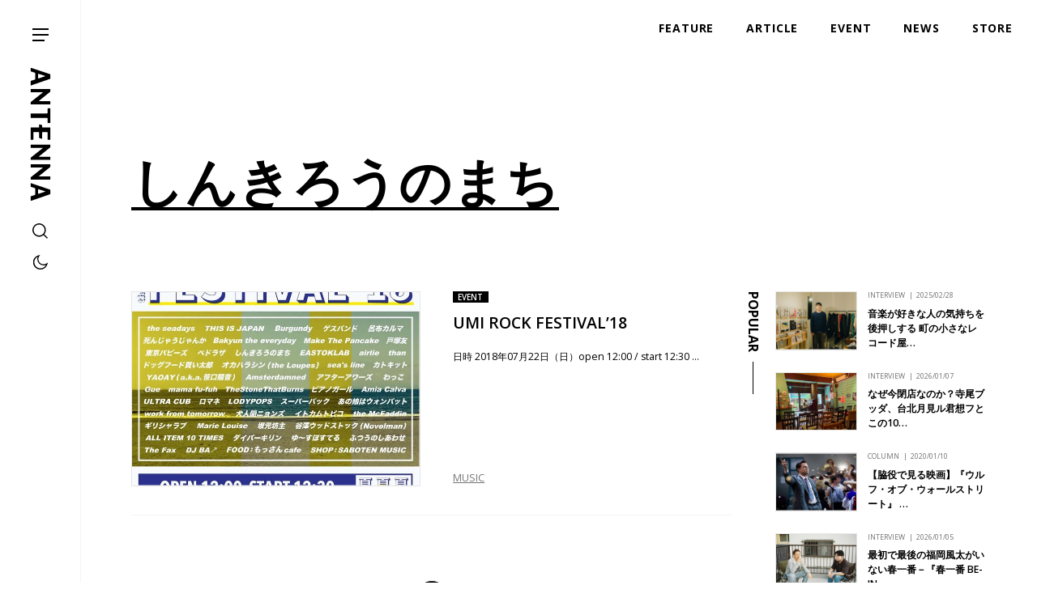

--- FILE ---
content_type: text/html; charset=UTF-8
request_url: https://antenna-mag.com/tag/%E3%81%97%E3%82%93%E3%81%8D%E3%82%8D%E3%81%86%E3%81%AE%E3%81%BE%E3%81%A1/
body_size: 14533
content:
<!DOCTYPE html>
<html dir="ltr" lang="ja" prefix="og: https://ogp.me/ns#">
<head>
	<!-- Global site tag (gtag.js) - Google Analytics -->
	<script async src="https://www.googletagmanager.com/gtag/js?id=G-SYEPJW0WGH"></script>
	<script>
	window.dataLayer = window.dataLayer || [];
	function gtag(){dataLayer.push(arguments);}
	gtag('js', new Date());
	gtag('config', 'G-SYEPJW0WGH');
	</script>
	<meta charset="UTF-8">
	 <meta id="viewport" content="width=device-width,initial-scale=1.0,minimum-scale=1.0,maximum-scale=5.0,user-scalable=1" name="viewport">
	
		<style>img:is([sizes="auto" i], [sizes^="auto," i]) { contain-intrinsic-size: 3000px 1500px }</style>
	
		<!-- All in One SEO 4.9.3 - aioseo.com -->
		<title>しんきろうのまち | ANTENNA</title>
	<meta name="description" content="日時 2018年07月22日（日）open 12:00 / start 12:30 場所 LIVE HOUSE DEWEY / VOXhall / 十八番 / 和音堂 料金 …" />
	<meta name="robots" content="max-image-preview:large" />
	<link rel="canonical" href="https://antenna-mag.com/tag/%e3%81%97%e3%82%93%e3%81%8d%e3%82%8d%e3%81%86%e3%81%ae%e3%81%be%e3%81%a1/" />
	<meta name="generator" content="All in One SEO (AIOSEO) 4.9.3" />
		<script type="application/ld+json" class="aioseo-schema">
			{"@context":"https:\/\/schema.org","@graph":[{"@type":"BreadcrumbList","@id":"https:\/\/antenna-mag.com\/tag\/%E3%81%97%E3%82%93%E3%81%8D%E3%82%8D%E3%81%86%E3%81%AE%E3%81%BE%E3%81%A1\/#breadcrumblist","itemListElement":[{"@type":"ListItem","@id":"https:\/\/antenna-mag.com#listItem","position":1,"name":"\u30db\u30fc\u30e0","item":"https:\/\/antenna-mag.com","nextItem":{"@type":"ListItem","@id":"https:\/\/antenna-mag.com\/tag\/%e3%81%97%e3%82%93%e3%81%8d%e3%82%8d%e3%81%86%e3%81%ae%e3%81%be%e3%81%a1\/#listItem","name":"\u3057\u3093\u304d\u308d\u3046\u306e\u307e\u3061"}},{"@type":"ListItem","@id":"https:\/\/antenna-mag.com\/tag\/%e3%81%97%e3%82%93%e3%81%8d%e3%82%8d%e3%81%86%e3%81%ae%e3%81%be%e3%81%a1\/#listItem","position":2,"name":"\u3057\u3093\u304d\u308d\u3046\u306e\u307e\u3061","previousItem":{"@type":"ListItem","@id":"https:\/\/antenna-mag.com#listItem","name":"\u30db\u30fc\u30e0"}}]},{"@type":"CollectionPage","@id":"https:\/\/antenna-mag.com\/tag\/%E3%81%97%E3%82%93%E3%81%8D%E3%82%8D%E3%81%86%E3%81%AE%E3%81%BE%E3%81%A1\/#collectionpage","url":"https:\/\/antenna-mag.com\/tag\/%E3%81%97%E3%82%93%E3%81%8D%E3%82%8D%E3%81%86%E3%81%AE%E3%81%BE%E3%81%A1\/","name":"\u3057\u3093\u304d\u308d\u3046\u306e\u307e\u3061 | ANTENNA","description":"\u65e5\u6642 2018\u5e7407\u670822\u65e5\uff08\u65e5\uff09open 12:00 \/ start 12:30 \u5834\u6240 LIVE HOUSE DEWEY \/ VOXhall \/ \u5341\u516b\u756a \/ \u548c\u97f3\u5802 \u6599\u91d1 \u2026","inLanguage":"ja","isPartOf":{"@id":"https:\/\/antenna-mag.com\/#website"},"breadcrumb":{"@id":"https:\/\/antenna-mag.com\/tag\/%E3%81%97%E3%82%93%E3%81%8D%E3%82%8D%E3%81%86%E3%81%AE%E3%81%BE%E3%81%A1\/#breadcrumblist"}},{"@type":"Organization","@id":"https:\/\/antenna-mag.com\/#organization","name":"ANTENNA","description":"\u30ab\u30eb\u30c1\u30e3\u30fc\u3092\u5207\u308a\u53e3\u306b\u4e16\u754c\u306e\u30a4\u30f3\u30c7\u30a3\u30da\u30f3\u30c7\u30f3\u30c8\u306a\u300c\u4eba\u30fb\u3082\u306e\u30fb\u3053\u3068\u300d\u3092\u7d10\u89e3\u304fWeb\u30de\u30ac\u30b8\u30f3","url":"https:\/\/antenna-mag.com\/"},{"@type":"WebSite","@id":"https:\/\/antenna-mag.com\/#website","url":"https:\/\/antenna-mag.com\/","name":"ANTENNA","description":"\u30ab\u30eb\u30c1\u30e3\u30fc\u3092\u5207\u308a\u53e3\u306b\u4e16\u754c\u306e\u30a4\u30f3\u30c7\u30a3\u30da\u30f3\u30c7\u30f3\u30c8\u306a\u300c\u4eba\u30fb\u3082\u306e\u30fb\u3053\u3068\u300d\u3092\u7d10\u89e3\u304fWeb\u30de\u30ac\u30b8\u30f3","inLanguage":"ja","publisher":{"@id":"https:\/\/antenna-mag.com\/#organization"}}]}
		</script>
		<!-- All in One SEO -->

<link rel='dns-prefetch' href='//maps.googleapis.com' />
<link rel='dns-prefetch' href='//fonts.googleapis.com' />
<script type="text/javascript" id="wpp-js" src="https://antenna-mag.com/wp-content/plugins/wordpress-popular-posts/assets/js/wpp.min.js?ver=7.3.6" data-sampling="0" data-sampling-rate="100" data-api-url="https://antenna-mag.com/wp-json/wordpress-popular-posts" data-post-id="0" data-token="592438f885" data-lang="0" data-debug="0"></script>
<link rel='stylesheet' id='wp-block-library-css' href='https://antenna-mag.com/wp-includes/css/dist/block-library/style.min.css?ver=6.8.3' type='text/css' media='all' />
<style id='classic-theme-styles-inline-css' type='text/css'>
/*! This file is auto-generated */
.wp-block-button__link{color:#fff;background-color:#32373c;border-radius:9999px;box-shadow:none;text-decoration:none;padding:calc(.667em + 2px) calc(1.333em + 2px);font-size:1.125em}.wp-block-file__button{background:#32373c;color:#fff;text-decoration:none}
</style>
<link rel='stylesheet' id='aioseo/css/src/vue/standalone/blocks/table-of-contents/global.scss-css' href='https://antenna-mag.com/wp-content/plugins/all-in-one-seo-pack/dist/Lite/assets/css/table-of-contents/global.e90f6d47.css?ver=4.9.3' type='text/css' media='all' />
<style id='global-styles-inline-css' type='text/css'>
:root{--wp--preset--aspect-ratio--square: 1;--wp--preset--aspect-ratio--4-3: 4/3;--wp--preset--aspect-ratio--3-4: 3/4;--wp--preset--aspect-ratio--3-2: 3/2;--wp--preset--aspect-ratio--2-3: 2/3;--wp--preset--aspect-ratio--16-9: 16/9;--wp--preset--aspect-ratio--9-16: 9/16;--wp--preset--color--black: #000000;--wp--preset--color--cyan-bluish-gray: #abb8c3;--wp--preset--color--white: #ffffff;--wp--preset--color--pale-pink: #f78da7;--wp--preset--color--vivid-red: #cf2e2e;--wp--preset--color--luminous-vivid-orange: #ff6900;--wp--preset--color--luminous-vivid-amber: #fcb900;--wp--preset--color--light-green-cyan: #7bdcb5;--wp--preset--color--vivid-green-cyan: #00d084;--wp--preset--color--pale-cyan-blue: #8ed1fc;--wp--preset--color--vivid-cyan-blue: #0693e3;--wp--preset--color--vivid-purple: #9b51e0;--wp--preset--gradient--vivid-cyan-blue-to-vivid-purple: linear-gradient(135deg,rgba(6,147,227,1) 0%,rgb(155,81,224) 100%);--wp--preset--gradient--light-green-cyan-to-vivid-green-cyan: linear-gradient(135deg,rgb(122,220,180) 0%,rgb(0,208,130) 100%);--wp--preset--gradient--luminous-vivid-amber-to-luminous-vivid-orange: linear-gradient(135deg,rgba(252,185,0,1) 0%,rgba(255,105,0,1) 100%);--wp--preset--gradient--luminous-vivid-orange-to-vivid-red: linear-gradient(135deg,rgba(255,105,0,1) 0%,rgb(207,46,46) 100%);--wp--preset--gradient--very-light-gray-to-cyan-bluish-gray: linear-gradient(135deg,rgb(238,238,238) 0%,rgb(169,184,195) 100%);--wp--preset--gradient--cool-to-warm-spectrum: linear-gradient(135deg,rgb(74,234,220) 0%,rgb(151,120,209) 20%,rgb(207,42,186) 40%,rgb(238,44,130) 60%,rgb(251,105,98) 80%,rgb(254,248,76) 100%);--wp--preset--gradient--blush-light-purple: linear-gradient(135deg,rgb(255,206,236) 0%,rgb(152,150,240) 100%);--wp--preset--gradient--blush-bordeaux: linear-gradient(135deg,rgb(254,205,165) 0%,rgb(254,45,45) 50%,rgb(107,0,62) 100%);--wp--preset--gradient--luminous-dusk: linear-gradient(135deg,rgb(255,203,112) 0%,rgb(199,81,192) 50%,rgb(65,88,208) 100%);--wp--preset--gradient--pale-ocean: linear-gradient(135deg,rgb(255,245,203) 0%,rgb(182,227,212) 50%,rgb(51,167,181) 100%);--wp--preset--gradient--electric-grass: linear-gradient(135deg,rgb(202,248,128) 0%,rgb(113,206,126) 100%);--wp--preset--gradient--midnight: linear-gradient(135deg,rgb(2,3,129) 0%,rgb(40,116,252) 100%);--wp--preset--font-size--small: 13px;--wp--preset--font-size--medium: 20px;--wp--preset--font-size--large: 36px;--wp--preset--font-size--x-large: 42px;--wp--preset--spacing--20: 0.44rem;--wp--preset--spacing--30: 0.67rem;--wp--preset--spacing--40: 1rem;--wp--preset--spacing--50: 1.5rem;--wp--preset--spacing--60: 2.25rem;--wp--preset--spacing--70: 3.38rem;--wp--preset--spacing--80: 5.06rem;--wp--preset--shadow--natural: 6px 6px 9px rgba(0, 0, 0, 0.2);--wp--preset--shadow--deep: 12px 12px 50px rgba(0, 0, 0, 0.4);--wp--preset--shadow--sharp: 6px 6px 0px rgba(0, 0, 0, 0.2);--wp--preset--shadow--outlined: 6px 6px 0px -3px rgba(255, 255, 255, 1), 6px 6px rgba(0, 0, 0, 1);--wp--preset--shadow--crisp: 6px 6px 0px rgba(0, 0, 0, 1);}:where(.is-layout-flex){gap: 0.5em;}:where(.is-layout-grid){gap: 0.5em;}body .is-layout-flex{display: flex;}.is-layout-flex{flex-wrap: wrap;align-items: center;}.is-layout-flex > :is(*, div){margin: 0;}body .is-layout-grid{display: grid;}.is-layout-grid > :is(*, div){margin: 0;}:where(.wp-block-columns.is-layout-flex){gap: 2em;}:where(.wp-block-columns.is-layout-grid){gap: 2em;}:where(.wp-block-post-template.is-layout-flex){gap: 1.25em;}:where(.wp-block-post-template.is-layout-grid){gap: 1.25em;}.has-black-color{color: var(--wp--preset--color--black) !important;}.has-cyan-bluish-gray-color{color: var(--wp--preset--color--cyan-bluish-gray) !important;}.has-white-color{color: var(--wp--preset--color--white) !important;}.has-pale-pink-color{color: var(--wp--preset--color--pale-pink) !important;}.has-vivid-red-color{color: var(--wp--preset--color--vivid-red) !important;}.has-luminous-vivid-orange-color{color: var(--wp--preset--color--luminous-vivid-orange) !important;}.has-luminous-vivid-amber-color{color: var(--wp--preset--color--luminous-vivid-amber) !important;}.has-light-green-cyan-color{color: var(--wp--preset--color--light-green-cyan) !important;}.has-vivid-green-cyan-color{color: var(--wp--preset--color--vivid-green-cyan) !important;}.has-pale-cyan-blue-color{color: var(--wp--preset--color--pale-cyan-blue) !important;}.has-vivid-cyan-blue-color{color: var(--wp--preset--color--vivid-cyan-blue) !important;}.has-vivid-purple-color{color: var(--wp--preset--color--vivid-purple) !important;}.has-black-background-color{background-color: var(--wp--preset--color--black) !important;}.has-cyan-bluish-gray-background-color{background-color: var(--wp--preset--color--cyan-bluish-gray) !important;}.has-white-background-color{background-color: var(--wp--preset--color--white) !important;}.has-pale-pink-background-color{background-color: var(--wp--preset--color--pale-pink) !important;}.has-vivid-red-background-color{background-color: var(--wp--preset--color--vivid-red) !important;}.has-luminous-vivid-orange-background-color{background-color: var(--wp--preset--color--luminous-vivid-orange) !important;}.has-luminous-vivid-amber-background-color{background-color: var(--wp--preset--color--luminous-vivid-amber) !important;}.has-light-green-cyan-background-color{background-color: var(--wp--preset--color--light-green-cyan) !important;}.has-vivid-green-cyan-background-color{background-color: var(--wp--preset--color--vivid-green-cyan) !important;}.has-pale-cyan-blue-background-color{background-color: var(--wp--preset--color--pale-cyan-blue) !important;}.has-vivid-cyan-blue-background-color{background-color: var(--wp--preset--color--vivid-cyan-blue) !important;}.has-vivid-purple-background-color{background-color: var(--wp--preset--color--vivid-purple) !important;}.has-black-border-color{border-color: var(--wp--preset--color--black) !important;}.has-cyan-bluish-gray-border-color{border-color: var(--wp--preset--color--cyan-bluish-gray) !important;}.has-white-border-color{border-color: var(--wp--preset--color--white) !important;}.has-pale-pink-border-color{border-color: var(--wp--preset--color--pale-pink) !important;}.has-vivid-red-border-color{border-color: var(--wp--preset--color--vivid-red) !important;}.has-luminous-vivid-orange-border-color{border-color: var(--wp--preset--color--luminous-vivid-orange) !important;}.has-luminous-vivid-amber-border-color{border-color: var(--wp--preset--color--luminous-vivid-amber) !important;}.has-light-green-cyan-border-color{border-color: var(--wp--preset--color--light-green-cyan) !important;}.has-vivid-green-cyan-border-color{border-color: var(--wp--preset--color--vivid-green-cyan) !important;}.has-pale-cyan-blue-border-color{border-color: var(--wp--preset--color--pale-cyan-blue) !important;}.has-vivid-cyan-blue-border-color{border-color: var(--wp--preset--color--vivid-cyan-blue) !important;}.has-vivid-purple-border-color{border-color: var(--wp--preset--color--vivid-purple) !important;}.has-vivid-cyan-blue-to-vivid-purple-gradient-background{background: var(--wp--preset--gradient--vivid-cyan-blue-to-vivid-purple) !important;}.has-light-green-cyan-to-vivid-green-cyan-gradient-background{background: var(--wp--preset--gradient--light-green-cyan-to-vivid-green-cyan) !important;}.has-luminous-vivid-amber-to-luminous-vivid-orange-gradient-background{background: var(--wp--preset--gradient--luminous-vivid-amber-to-luminous-vivid-orange) !important;}.has-luminous-vivid-orange-to-vivid-red-gradient-background{background: var(--wp--preset--gradient--luminous-vivid-orange-to-vivid-red) !important;}.has-very-light-gray-to-cyan-bluish-gray-gradient-background{background: var(--wp--preset--gradient--very-light-gray-to-cyan-bluish-gray) !important;}.has-cool-to-warm-spectrum-gradient-background{background: var(--wp--preset--gradient--cool-to-warm-spectrum) !important;}.has-blush-light-purple-gradient-background{background: var(--wp--preset--gradient--blush-light-purple) !important;}.has-blush-bordeaux-gradient-background{background: var(--wp--preset--gradient--blush-bordeaux) !important;}.has-luminous-dusk-gradient-background{background: var(--wp--preset--gradient--luminous-dusk) !important;}.has-pale-ocean-gradient-background{background: var(--wp--preset--gradient--pale-ocean) !important;}.has-electric-grass-gradient-background{background: var(--wp--preset--gradient--electric-grass) !important;}.has-midnight-gradient-background{background: var(--wp--preset--gradient--midnight) !important;}.has-small-font-size{font-size: var(--wp--preset--font-size--small) !important;}.has-medium-font-size{font-size: var(--wp--preset--font-size--medium) !important;}.has-large-font-size{font-size: var(--wp--preset--font-size--large) !important;}.has-x-large-font-size{font-size: var(--wp--preset--font-size--x-large) !important;}
:where(.wp-block-post-template.is-layout-flex){gap: 1.25em;}:where(.wp-block-post-template.is-layout-grid){gap: 1.25em;}
:where(.wp-block-columns.is-layout-flex){gap: 2em;}:where(.wp-block-columns.is-layout-grid){gap: 2em;}
:root :where(.wp-block-pullquote){font-size: 1.5em;line-height: 1.6;}
</style>
<link rel='stylesheet' id='responsive-lightbox-swipebox-css' href='https://antenna-mag.com/wp-content/plugins/responsive-lightbox/assets/swipebox/swipebox.min.css?ver=1.5.2' type='text/css' media='all' />
<link rel='stylesheet' id='wordpress-popular-posts-css-css' href='https://antenna-mag.com/wp-content/plugins/wordpress-popular-posts/assets/css/wpp.css?ver=7.3.6' type='text/css' media='all' />
<link rel='stylesheet' id='style-css' href='https://antenna-mag.com/assets/build/css/style2025.css?ver=6.8.3' type='text/css' media='all' />
<link rel='stylesheet' id='opensans-css' href='https://fonts.googleapis.com/css2?family=Open+Sans%3Awght%40300%3B400%3B600%3B700&#038;display=swap&#038;ver=6.8.3' type='text/css' media='all' />
<link rel='stylesheet' id='vk-font-awesome-css' href='https://antenna-mag.com/wp-content/plugins/vk-post-author-display/vendor/vektor-inc/font-awesome-versions/src/versions/6/css/all.min.css?ver=6.6.0' type='text/css' media='all' />
<link rel='stylesheet' id='jquery.lightbox.min.css-css' href='https://antenna-mag.com/wp-content/plugins/wp-jquery-lightbox/lightboxes/wp-jquery-lightbox/styles/lightbox.min.css?ver=2.3.4' type='text/css' media='all' />
<link rel='stylesheet' id='jqlb-overrides-css' href='https://antenna-mag.com/wp-content/plugins/wp-jquery-lightbox/lightboxes/wp-jquery-lightbox/styles/overrides.css?ver=2.3.4' type='text/css' media='all' />
<style id='jqlb-overrides-inline-css' type='text/css'>

			#outerImageContainer {
				box-shadow: 0 0 4px 2px rgba(0,0,0,.2);
			}
			#imageContainer{
				padding: 6px;
			}
			#imageDataContainer {
				box-shadow: 0 -4px 0 0 #fff, 0 0 4px 2px rgba(0,0,0,.1);
				z-index: auto;
			}
			#prevArrow,
			#nextArrow{
				background-color: rgba(255,255,255,.7;
				color: #000000;
			}
</style>
<script type="text/javascript" src="https://antenna-mag.com/wp-includes/js/jquery/jquery.min.js?ver=3.7.1" id="jquery-core-js"></script>
<script type="text/javascript" src="https://antenna-mag.com/wp-includes/js/jquery/jquery-migrate.min.js?ver=3.4.1" id="jquery-migrate-js"></script>
<script type="text/javascript" src="https://antenna-mag.com/wp-content/plugins/responsive-lightbox/assets/swipebox/jquery.swipebox.min.js?ver=1.5.2" id="responsive-lightbox-swipebox-js"></script>
<script type="text/javascript" src="https://antenna-mag.com/wp-includes/js/underscore.min.js?ver=1.13.7" id="underscore-js"></script>
<script type="text/javascript" src="https://antenna-mag.com/wp-content/plugins/responsive-lightbox/assets/infinitescroll/infinite-scroll.pkgd.min.js?ver=4.0.1" id="responsive-lightbox-infinite-scroll-js"></script>
<script type="text/javascript" id="responsive-lightbox-js-before">
/* <![CDATA[ */
var rlArgs = {"script":"swipebox","selector":"fancybox_plugin","customEvents":"","activeGalleries":true,"animation":true,"hideCloseButtonOnMobile":false,"removeBarsOnMobile":false,"hideBars":true,"hideBarsDelay":5000,"videoMaxWidth":1080,"useSVG":true,"loopAtEnd":false,"woocommerce_gallery":false,"ajaxurl":"https:\/\/antenna-mag.com\/wp-admin\/admin-ajax.php","nonce":"98cb4a3d73","preview":false,"postId":22462,"scriptExtension":false};
/* ]]> */
</script>
<script type="text/javascript" src="https://antenna-mag.com/wp-content/plugins/responsive-lightbox/js/front.js?ver=2.5.3" id="responsive-lightbox-js"></script>
<link rel="https://api.w.org/" href="https://antenna-mag.com/wp-json/" /><link rel="alternate" title="JSON" type="application/json" href="https://antenna-mag.com/wp-json/wp/v2/tags/1664" />            <style id="wpp-loading-animation-styles">@-webkit-keyframes bgslide{from{background-position-x:0}to{background-position-x:-200%}}@keyframes bgslide{from{background-position-x:0}to{background-position-x:-200%}}.wpp-widget-block-placeholder,.wpp-shortcode-placeholder{margin:0 auto;width:60px;height:3px;background:#dd3737;background:linear-gradient(90deg,#dd3737 0%,#571313 10%,#dd3737 100%);background-size:200% auto;border-radius:3px;-webkit-animation:bgslide 1s infinite linear;animation:bgslide 1s infinite linear}</style>
            		<script>var SLIDESET = '';</script>
	<script>var GLOBAL_THEME_PATH = 'https://antenna-mag.com/wp-content/themes/antenna2025';</script>
	<script async='async' src='https://www.googletagservices.com/tag/js/gpt.js'></script>
	<script>
		var googletag = googletag || {};
		googletag.cmd = googletag.cmd || [];
	</script>
	<script>
		googletag.cmd.push(function() {
			//pc
			googletag.defineSlot('/9176203/1646929', [728, 90], 'div-gpt-ad-1558940659717-0').addService(googletag.pubads());
			googletag.defineSlot('/9176203/1646923', [[300, 250], [336, 280]], 'div-gpt-ad-1558940686585-0').addService(googletag.pubads());
			googletag.defineSlot('/9176203/1646932', [728, 90], 'div-gpt-ad-1558940583404-0').addService(googletag.pubads());
			googletag.defineSlot('/9176203/1646921', [728, 90], 'div-gpt-ad-1558940606201-0').addService(googletag.pubads());
			googletag.defineSlot('/9176203/1646922', [[300, 250], [336, 280]], 'div-gpt-ad-1558940709248-0').addService(googletag.pubads());
			googletag.defineSlot('/9176203/1646926', [728, 90], 'div-gpt-ad-1558940630504-0').addService(googletag.pubads());

			//sp
			googletag.defineSlot('/9176203/1647525', ['fluid', [320, 50], [320, 100]], 'div-gpt-ad-1558940971187-0').addService(googletag.pubads());
			googletag.defineSlot('/9176203/1647526', ['fluid', [320, 100], [320, 50]], 'div-gpt-ad-1558941010743-0').addService(googletag.pubads());
			googletag.defineSlot('/9176203/1647524', [[320, 50], [320, 100], 'fluid'], 'div-gpt-ad-1558941042799-0').addService(googletag.pubads());
			googletag.defineSlot('/9176203/1647527', [[320, 50], [320, 100], 'fluid'], 'div-gpt-ad-1558941061119-0').addService(googletag.pubads());
			googletag.defineSlot('/9176203/1647522', ['fluid', [320, 50], [320, 100]], 'div-gpt-ad-1558940933541-0').addService(googletag.pubads());
			googletag.defineSlot('/9176203/1647523', ['fluid', [320, 50], [320, 100]], 'div-gpt-ad-1558940952598-0').addService(googletag.pubads());

			googletag.pubads().enableSingleRequest();
			googletag.enableServices();
		});
	</script>
	<link rel="icon" type="image/svg+xml" href="https://antenna-mag.com/siteicon.svg">
</head>
<body class="archive tag tag-1664 wp-theme-antenna2025 fa_v6_css metaslider-plugin" id="top">
	<div class="l-wrap" id="wrap">
		<div class="l-loading" id="loading">
			<div class="l-loading_inner">
				<div class="l-loading_logo">
					<img src="https://antenna-mag.com/assets/build/images/logo_loading.svg" alt="antenna">
				</div>
			</div>
		</div>
		<div class="btn_sp_navi_wrap"><a class="btn_sp_navi nosc nosms" href="#sp"><span class="line"></span><span class="line"></span><span class="line"></span></a></div>
		<header class="p-global_header" id="global_header">
			<div class="p-global_header-inner">
									<p class="p-global_headerLogo">
								<a class="p-global_headerLogo-inner" href="https://antenna-mag.com/">
					<svg>
					<title>ANTENNA</title>
					<use xlink:href="#logo"></use>
					</svg></a>
									</p>
								<div class="p-global_header-content">
					<!--div class="p-global_headerLang">
						<div class="p-global_headerLang-inner">
							<span class="p-global_headerLang-item"><span class="p-global_headerLang-link">JP</span></span>
							<span class="p-global_headerLang-item"><a class="p-global_headerLang-link" href="">EN</a></span>
						</div>
					</div-->
					<div class="p-global_headerSearch">
						<a class="p-global_headerSearch-item js-show_search_form">
							<svg>
								<use xlink:href="#search"></use>
							</svg>
						</a>
					</div>
					<div class="p-global_headerSwitch">
						<a class="p-global_headerSwitch-item js-switch_mode"></a>
					</div>
				</div>
			</div>
		</header>
		<nav class="spnavi sp" id="spnavi">
			<div id="scroller">
				<div class="inner">
					<div class="p-navi">
						<div class="p-navi-inner">
							<div class="p-navi_top">
								<div class="p-navi_top-line">
									<ul class="p-navi_list">
										<li class="p-navi_list-item"><a class="p-navi_list-link" href="https://antenna-mag.com/features/">FEATURE</a></li>
										<li class="p-navi_list-item sp">
											<a class="p-navi_list-link" href="https://antenna-mag.com/article/">ARTICLE</a>
											<ul class="p-navi_list child">
												<li class="p-navi_list-item child"><a class="p-navi_list-link child" href="https://antenna-mag.com/category/interview/">INTERVIEW</a></li>
												<li class="p-navi_list-item child"><a class="p-navi_list-link child" href="https://antenna-mag.com/category/column/">COLUMN</a></li>
												<li class="p-navi_list-item child"><a class="p-navi_list-link child" href="https://antenna-mag.com/category/review/">REVIEW</a></li>
												<li class="p-navi_list-item child"><a class="p-navi_list-link child" href="https://antenna-mag.com/category/report/">REPORT</a></li>
											</ul>
										</li>
										<li class="p-navi_list-item"><a class="p-navi_list-link" href="https://antenna-mag.com/category/news/">NEWS</a></li>
										<li class="p-navi_list-item"><a class="p-navi_list-link" href="https://antenna-mag.com/category/event/">EVENT</a></li>
										<li class="p-navi_list-item"><a class="p-navi_list-link" href="https://antenna-mag.com/category/spot/">SPOT</a></li>
										<li class="p-navi_list-item pc"><a class="p-navi_list-link" href="https://kyotoantenna.theshop.jp/" target="_blank">STORE</a></li>
										<li class="p-navi_list-item parent pc">
											<ul class="p-navi_list child">
												<li class="p-navi_list-item child"><a class="p-navi_list-link child" href="https://antenna-mag.com/about/">ABOUT</a></li>
												<li class="p-navi_list-item child"><a class="p-navi_list-link child" href="https://antenna-mag.com/member/">MEMBER</a></li>
												<li class="p-navi_list-item child"><a class="p-navi_list-link child" href="https://antennaportla.substack.com/p/2022710?showWelcome=true" taget="_blank">BLOG</a></li>
											</ul>
										</li>
									</ul>
								</div>
								<div class="p-navi_top-line">
									<ul class="p-navi_list">
										<li class="p-navi_list-item pc">
											<a class="p-navi_list-link" href="https://antenna-mag.com/article/">ARTICLE</a>
											<ul class="p-navi_list child">
												<li class="p-navi_list-item child"><a class="p-navi_list-link child" href="https://antenna-mag.com/category/interview/">INTERVIEW</a></li>
												<li class="p-navi_list-item child"><a class="p-navi_list-link child" href="https://antenna-mag.com/category/column/">COLUMN</a></li>
												<li class="p-navi_list-item child"><a class="p-navi_list-link child" href="https://antenna-mag.com/category/review/">REVIEW</a></li>
												<li class="p-navi_list-item child"><a class="p-navi_list-link child" href="https://antenna-mag.com/category/report/">REPORT</a></li>
											</ul>
										</li>
									</ul>
								</div>
								<div class="p-navi_top-line p-navi_series">
									<p class="p-navi_series-title">SERIES</p>
																				<ul class="p-navi_series-list">
																										<li class="p-navi_series-item">
															<a class="p-navi_series-link" href="https://antenna-mag.com/series/%e8%a6%8b%e3%81%a6%e8%b7%b3%e3%81%b6%e3%81%9f%e3%82%81%e3%81%ae%e8%8a%b8%e8%a1%93%e8%ab%96/">
																<span class="img" style="background-image:url(https://d2h5kump4kxfl6.cloudfront.net/wp-content/uploads/2024/06/11005715/dbe90ffc1618e2243d5b0acc170f21f1-102x102.jpg)"></span>
																<span class="title">見て跳ぶための芸術論</span>
															</a>
														</li>
																												<li class="p-navi_series-item">
															<a class="p-navi_series-link" href="https://antenna-mag.com/series/make-ourselves/">
																<span class="img" style="background-image:url(https://d2h5kump4kxfl6.cloudfront.net/wp-content/uploads/2024/07/30074005/DSC_9667-102x102.jpg)"></span>
																<span class="title">MAKE OURSELVES!</span>
															</a>
														</li>
																												<li class="p-navi_series-item">
															<a class="p-navi_series-link" href="https://antenna-mag.com/series/%e3%81%8d%e3%82%87%e3%81%86%e3%82%82%e3%81%a9%e3%81%93%e3%81%8b%e3%81%a7%e9%9f%b3%e6%a5%bd%e3%81%8c/">
																<span class="img" style="background-image:url(https://d2h5kump4kxfl6.cloudfront.net/wp-content/uploads/2025/03/20120346/250325_FUJISOU01-102x102.jpg)"></span>
																<span class="title">きょうもどこかで音楽が</span>
															</a>
														</li>
																												<li class="p-navi_series-item">
															<a class="p-navi_series-link" href="https://antenna-mag.com/series/%e6%a8%a1%e5%86%99%e3%82%92%e9%80%9a%e3%81%98%e3%81%a6%e5%91%b3%e3%82%8f%e3%81%86%e7%8f%be%e4%bb%a3%e3%81%ae%e6%ad%8c%e8%a9%9e/">
																<span class="img" style="background-image:url(https://d2h5kump4kxfl6.cloudfront.net/wp-content/uploads/2025/11/08005540/moshakashi_eyecatch-102x102.png)"></span>
																<span class="title">模写を通じて味わう現代の歌詞</span>
															</a>
														</li>
																												<li class="p-navi_series-item">
															<a class="p-navi_series-link" href="https://antenna-mag.com/series/kiss-the-gambler%e3%80%81%e7%a7%81%e3%81%af%e3%81%aa%e3%81%9c%e9%9f%93%e5%9b%bd%e3%81%ae%e3%81%93%e3%81%a8%e3%81%8c%e7%9f%a5%e3%82%8a%e3%81%9f%e3%81%84%e3%81%ae%ef%bc%9f/">
																<span class="img" style="background-image:url(https://d2h5kump4kxfl6.cloudfront.net/wp-content/uploads/2025/12/24174742/kiss-the-gambler_korean_eyecatch1-102x102.jpg)"></span>
																<span class="title">kiss the gambler、私はなぜ韓国のことが知りたいの？</span>
															</a>
														</li>
																												<li class="p-navi_series-item">
															<a class="p-navi_series-link" href="https://antenna-mag.com/series/020_cult-movies/">
																<span class="img" style="background-image:url(https://antenna-mag.com/wp-content/uploads/2020/03/cult_movies_eye-102x102.jpg)"></span>
																<span class="title">カルト映画研究会</span>
															</a>
														</li>
																												<li class="p-navi_series-item">
															<a class="p-navi_series-link" href="https://antenna-mag.com/series/%e9%9f%b3%e6%a5%bd%e3%81%ae%e3%83%a9%e3%83%83%e3%83%94%e3%83%b3%e3%82%b0/">
																<span class="img" style="background-image:url(https://d2h5kump4kxfl6.cloudfront.net/wp-content/uploads/2022/01/28223912/20220131_jacket_eye-102x102.jpg)"></span>
																<span class="title">音楽のラッピング</span>
															</a>
														</li>
																												<li class="p-navi_series-item">
															<a class="p-navi_series-link" href="https://antenna-mag.com/series/antenna-writers-voice/">
																<span class="img" style="background-image:url(https://d2h5kump4kxfl6.cloudfront.net/wp-content/uploads/2022/12/15135115/1215-102x102.jpg)"></span>
																<span class="title">ANTENNA Writer's Voice</span>
															</a>
														</li>
																												<li class="p-navi_series-item">
															<a class="p-navi_series-link" href="https://antenna-mag.com/series/playgrounds/">
																<span class="img" style="background-image:url(https://placehold.jp/60x60.png?text=series)"></span>
																<span class="title">Playgrounds</span>
															</a>
														</li>
																												<li class="p-navi_series-item">
															<a class="p-navi_series-link" href="https://antenna-mag.com/series/014_manga-stories/">
																<span class="img" style="background-image:url(https://antenna-mag.com/wp-content/uploads/2020/02/manga_story_eye-102x102.jpg)"></span>
																<span class="title">マンガで読み解くストーリー</span>
															</a>
														</li>
																												<li class="p-navi_series-item">
															<a class="p-navi_series-link" href="https://antenna-mag.com/series/010_magnum_moso/">
																<span class="img" style="background-image:url(https://antenna-mag.com/wp-content/uploads/2017/05/99b75a3f3f7de589325baf52ee3a299e-102x102.jpg)"></span>
																<span class="title">マグナム本田の妄想続編 〜今度は戦争だ！～</span>
															</a>
														</li>
																												<li class="p-navi_series-item">
															<a class="p-navi_series-link" href="https://antenna-mag.com/series/012_jobdex/">
																<span class="img" style="background-image:url(https://antenna-mag.com/wp-content/uploads/2017/03/1-20-2-102x102.jpg)"></span>
																<span class="title">実は知らないお仕事図鑑</span>
															</a>
														</li>
																												<li class="p-navi_series-item">
															<a class="p-navi_series-link" href="https://antenna-mag.com/series/016_art-watch/">
																<span class="img" style="background-image:url(https://antenna-mag.com/wp-content/uploads/2019/10/kaneda_eye-102x102.jpg)"></span>
																<span class="title">金田金太郎のアートウォッチメン！</span>
															</a>
														</li>
																												<li class="p-navi_series-item">
															<a class="p-navi_series-link" href="https://antenna-mag.com/series/018_more-club-culture/">
																<span class="img" style="background-image:url(https://antenna-mag.com/wp-content/uploads/2019/12/a79ad2b03cfcf9cd8e05ba836c547734-102x102.jpg)"></span>
																<span class="title">もっと身近なクラブカルチャー</span>
															</a>
														</li>
																												<li class="p-navi_series-item">
															<a class="p-navi_series-link" href="https://antenna-mag.com/series/021_dig-dug-asia/">
																<span class="img" style="background-image:url(https://d2h5kump4kxfl6.cloudfront.net/wp-content/uploads/2020/03/29230851/dig_dug_asia_eye-102x102.jpg)"></span>
																<span class="title">Dig! Dug! Asia!</span>
															</a>
														</li>
																												<li class="p-navi_series-item">
															<a class="p-navi_series-link" href="https://antenna-mag.com/series/023_wakiyaku/">
																<span class="img" style="background-image:url(https://d2h5kump4kxfl6.cloudfront.net/wp-content/uploads/2020/04/15234243/wakiyaku_eye-102x102.jpg)"></span>
																<span class="title">脇役で見る映画</span>
															</a>
														</li>
																												<li class="p-navi_series-item">
															<a class="p-navi_series-link" href="https://antenna-mag.com/series/365%e6%97%a5%e3%81%ae%e6%9b%b8%e6%9e%b6/">
																<span class="img" style="background-image:url(https://d2h5kump4kxfl6.cloudfront.net/wp-content/uploads/2020/05/28221425/20200529shoka_eye-102x102.jpg)"></span>
																<span class="title">365日の書架</span>
															</a>
														</li>
																												<li class="p-navi_series-item">
															<a class="p-navi_series-link" href="https://antenna-mag.com/series/behind-the-music-of-asia/">
																<span class="img" style="background-image:url(https://d2h5kump4kxfl6.cloudfront.net/wp-content/uploads/2020/08/15105551/cc88aeca6a6de6f093166b29376c449e-102x102.jpg)"></span>
																<span class="title">Behind The Music of Asia</span>
															</a>
														</li>
																									</ul>
																			</div>
								<div class="p-navi_top-line sp">
									<ul class="p-navi_list">
										<li class="p-navi_list-item"><a class="p-navi_list-link" href="https://kyotoantenna.theshop.jp/" target="_blank">STORE</a></li>
										<li class="p-navi_list-item">
											<a class="p-navi_list-link" href="https://antenna-mag.com/about/">ABOUT</a>
											<ul class="p-navi_list child">
												<li class="p-navi_list-item child"><a class="p-navi_list-link child" href="https://antenna-mag.com/member/">MEMBER</a></li>
												<li class="p-navi_list-item child"><a class="p-navi_list-link child" href="https://antennaportla.substack.com/p/2022710?showWelcome=true" taget="_blank">BLOG</a></li>
											</ul>
										</li>
									</ul>
								</div>
							</div>
						</div>
						<div class="p-navi_footer">
							<div class="p-navi_footer-inner">
								<div class="p-navi_footer-item">
									<ul class="p-navi_footerList">
										<li class="p-navi_footerList-item">
											<a class="p-navi_footerList-link" href="https://twitter.com/antenna__mag/" target="_blank">
												<svg class="c-icon tw">
													<use xlink:href="#tw"></use>
												</svg>
											</a>
										</li>
										<li class="p-navi_footerList-item">
											<a class="p-navi_footerList-link" href="https://www.facebook.com/magazineantenna/" target="_blank">
												<svg class="c-icon fb">
													<use xlink:href="#fb"></use>
												</svg>
											</a>
										</li>
										<li class="p-navi_footerList-item">
											<a class="p-navi_footerList-link" href="https://www.instagram.com/antenna__mag/" target="_blank">
												<svg class="c-icon ig">
													<use xlink:href="#ig"></use>
												</svg>
											</a>
										</li>
									</ul>
									<div class="p-navi_footerLinks">
										<ul class="p-navi_footerLinks-list">
											<li class="p-navi_footerLinks-item"><a class="p-navi_footerLinks-link contact" href="https://antenna-mag.com/contact/">CONTACT</a></li>
											<li class="p-navi_footerLinks-item"><a class="p-navi_footerLinks-link" href="https://antenna-mag.com/sitepolicy/">SITE POLICY</a></li>
											<li class="p-navi_footerLinks-item sp"><a class="p-navi_footerLinks-link dark-switch js-switch_mode js-switch_button"><span>DARK MODE</span><span class="button"></span></a></li>
										</ul>
									</div>
								</div>
								<!---div class="p-navi_footerLinks bottom-dark sp">
									<ul class="p-navi_footerLinks-list">
										<li class="p-navi_footerLinks-item"><a class="p-navi_footerLinks-link dark-switch js-switch_mode js-switch_button"><span>Dark Mode</span><span class="button"></span></a></li>
									</ul>
								</div-->
								<div class="p-navi_footer-item">
									<a class="p-navi_footer-logoAntenna" href="https://antenna-mag.com/">
										<svg>
											<use xlink:href="#logo"></use>
										</svg>
									</a>
								</div>
							</div>
						</div>
					</div>
				</div>
			</div>
		</nav>
		<div class="p-search js-search">
			<div class="p-search-inner">
				<div class="p-search_close js-show_search_form"><span class="line"></span><span class="line"></span><span class="line"></span></div>
				<div class="p-search_form">
					<form role="search" method="get" id="searchform" class="keywords js-manual_placeholder" action="https://antenna-mag.com/">
						<input class="p-search_form-input" type="text" name="s">
						<input class="p-search_form-submit" type="submit">
						<svg class="p-search_form-btn">
							<use xlink:href="#search"></use>
						</svg>
					</form>
				</div>
				<div class="p-search_tags">
					<div class="p-search_tags-title">#HASHTAG</div>
												<ul class="p-search_tags-list">
							<li class="p-search_tags-item"><a class="p-search_tags-link" href="https://antenna-mag.com/tag/okibi/">#熾火的、生活文化談</a></li><li class="p-search_tags-item"><a class="p-search_tags-link" href="https://antenna-mag.com/tag/livehouse-nano/">#livehouse nano</a></li><li class="p-search_tags-item"><a class="p-search_tags-link" href="https://antenna-mag.com/tag/a-hamlet/">#A HAMLET</a></li><li class="p-search_tags-item"><a class="p-search_tags-link" href="https://antenna-mag.com/tag/live-house-pangea/">#Live House Pangea</a></li><li class="p-search_tags-item"><a class="p-search_tags-link" href="https://antenna-mag.com/tag/yakuwamariwohikiukete/">#役回りを引き受けて</a></li><li class="p-search_tags-item"><a class="p-search_tags-link" href="https://antenna-mag.com/tag/%e3%82%a2%e3%83%a1%e3%83%aa%e3%82%ab%e6%9d%91-fanj-twice/">#アメリカ村 FANJ twice</a></li><li class="p-search_tags-item"><a class="p-search_tags-link" href="https://antenna-mag.com/tag/yamerannai/">#やめらんない！</a></li><li class="p-search_tags-item"><a class="p-search_tags-link" href="https://antenna-mag.com/tag/nariwai/">#生業がつくる文化の汽水域</a></li><li class="p-search_tags-item"><a class="p-search_tags-link" href="https://antenna-mag.com/tag/konoyarikata/">#この"やり方"で食っていく</a></li><li class="p-search_tags-item"><a class="p-search_tags-link" href="https://antenna-mag.com/tag/%e3%83%8a%e3%83%8e%e3%83%9c%e3%83%ad/">#ナノボロ</a></li><li class="p-search_tags-item"><a class="p-search_tags-link" href="https://antenna-mag.com/tag/%e5%96%ab%e8%8c%b6%e3%83%9e%e3%83%89%e3%83%a9%e3%82%b0/">#喫茶マドラグ</a></li><li class="p-search_tags-item"><a class="p-search_tags-link" href="https://antenna-mag.com/tag/%e2%96%a1%e2%96%a1%e2%96%a1%e3%82%93%e5%ae%b6/">#□□□ん家</a></li><li class="p-search_tags-item"><a class="p-search_tags-link" href="https://antenna-mag.com/tag/%e7%a0%82%e5%a0%b4%e6%b3%a5%e6%a3%92/">#砂場泥棒</a></li><li class="p-search_tags-item"><a class="p-search_tags-link" href="https://antenna-mag.com/tag/%e9%87%8e%e8%89%af%e3%81%ae%e6%bb%9e%e5%9c%a8/">#野良の滞在</a></li><li class="p-search_tags-item"><a class="p-search_tags-link" href="https://antenna-mag.com/tag/%e3%83%9c%e3%83%ad%e3%83%95%e3%82%a7%e3%82%b9%e3%82%bf/">#ボロフェスタ</a></li>							</ul>
											</div>
			</div>
		</div>
		<div class="l-wrap-content">
			<header class="p-local_header pc">
				<ul class="p-local_header-list">
					<li class="p-local_header-item"><a class="p-local_header-link" href="https://antenna-mag.com/features/"><span>FEATURE</span></a></li>
					<li class="p-local_header-item"><a class="p-local_header-link" href="https://antenna-mag.com/article/"><span>ARTICLE</span></a></li>
					<li class="p-local_header-item"><a class="p-local_header-link" href="https://antenna-mag.com/category/event/"><span>EVENT</span></a></li>
					<li class="p-local_header-item"><a class="p-local_header-link" href="https://antenna-mag.com/category/news/"><span>NEWS</span></a></li>
					<li class="p-local_header-item"><a class="p-local_header-link" href="https://kyotoantenna.theshop.jp/" target=" _blank"><span>STORE</span></a></li>
				</ul>
			</header>
			<article class="l-wrap-article">
		<div class="p-category">
			<div class="p-category_header">
				<h1 class="p-category_header-title">しんきろうのまち</h1>
			</div>
						<div class="p-categoryVr">
				<div class="p-categoryVr-content">
											<div class="p-homeSection-articleHr">
																<div class="c-articleHr">
										<div class="c-articleHr-inner">
											<a class="c-articleHr-link" href="https://antenna-mag.com/post-22462/"></a>
											<div class="c-articleHr_image c-imgWipe">
												<div class="c-articleHr_image-inner">
													<img src="https://antenna-mag.com/wp-content/uploads/2018/07/IMG_9833.jpg" alt="">
												</div>
											</div>
											<div class="c-articleHr_content">
												<div class="c-articleHr_cat">EVENT</div>
												<div class="c-articleHr_title">UMI ROCK FESTIVAL&#8217;18</div>
												
												<div class="c-articleHr_text">
													<p class="exerpt">日時						2018年07月22日（日）open 12:00 / start 12:30				…</p>												</div>
												
												<div class="c-articleHr_genre">
													
															<a class="c-articleHr_genre-item" href="https://antenna-mag.com/genre/music/">MUSIC</a>
														</div>
											</div>
										</div>
									</div>
																<div class='wp-pagenavi' role='navigation'>
<span aria-current='page' class='current'>1</span>
</div>						</div>
										</div>
				<div class="p-categoryVr-sidebar">
					<div class="p-homeSidebar-item">
						<h3 class="p-homeSidebar_capline"><span>POPULAR</span></h3>
						<ul class="wpp-list">
<div class="c-articleSidebar"><a class="c-articleSidebar-inner" href="https://antenna-mag.com/post-75631/">
		<div class="c-articleSidebar_image c-imgWipe">
			<div class="c-articleSidebar_image-inner"><img src="https://d2h5kump4kxfl6.cloudfront.net/wp-content/uploads/2025/02/28180746/250228_cuune_eye-1000x667.jpg" alt=""></div>
		</div>
		<div class="c-articleSidebar_content">
			<div class="c-articleSidebar_meta"><span class="genre">INTERVIEW</span><span class="date">2025/02/28</span></div>
			<div class="c-articleSidebar_title">音楽が好きな人の気持ちを後押しする 町の小さなレコード屋…</div>
		</div></a></div><div class="c-articleSidebar"><a class="c-articleSidebar-inner" href="https://antenna-mag.com/post-80150/">
		<div class="c-articleSidebar_image c-imgWipe">
			<div class="c-articleSidebar_image-inner"><img src="https://d2h5kump4kxfl6.cloudfront.net/wp-content/uploads/2026/01/06072411/2501016_tsukimiru_05-1000x750.jpg" alt=""></div>
		</div>
		<div class="c-articleSidebar_content">
			<div class="c-articleSidebar_meta"><span class="genre">INTERVIEW</span><span class="date">2026/01/07</span></div>
			<div class="c-articleSidebar_title">なぜ今閉店なのか？寺尾ブッダ、台北月見ル君想フとこの10…</div>
		</div></a></div><div class="c-articleSidebar"><a class="c-articleSidebar-inner" href="https://antenna-mag.com/post-37965/">
		<div class="c-articleSidebar_image c-imgWipe">
			<div class="c-articleSidebar_image-inner"><img src="https://antenna-mag.com/wp-content/uploads/2020/01/wolfofwallstrt20200110.jpg" alt=""></div>
		</div>
		<div class="c-articleSidebar_content">
			<div class="c-articleSidebar_meta"><span class="genre">COLUMN</span><span class="date">2020/01/10</span></div>
			<div class="c-articleSidebar_title">【脇役で見る映画】『ウルフ・オブ・ウォールストリート』 …</div>
		</div></a></div><div class="c-articleSidebar"><a class="c-articleSidebar-inner" href="https://antenna-mag.com/post-80108/">
		<div class="c-articleSidebar_image c-imgWipe">
			<div class="c-articleSidebar_image-inner"><img src="https://d2h5kump4kxfl6.cloudfront.net/wp-content/uploads/2026/01/02151725/haruichi_taidan-1000x718.jpg" alt=""></div>
		</div>
		<div class="c-articleSidebar_content">
			<div class="c-articleSidebar_meta"><span class="genre">INTERVIEW</span><span class="date">2026/01/05</span></div>
			<div class="c-articleSidebar_title">最初で最後の福岡風太がいない春一番－『春一番 BE-IN…</div>
		</div></a></div><div class="c-articleSidebar"><a class="c-articleSidebar-inner" href="https://antenna-mag.com/post-34035/">
		<div class="c-articleSidebar_image c-imgWipe">
			<div class="c-articleSidebar_image-inner"><img src="https://antenna-mag.com/wp-content/uploads/2019/10/event.jpg" alt=""></div>
		</div>
		<div class="c-articleSidebar_content">
			<div class="c-articleSidebar_meta"><span class="genre">EVENT</span><span class="date">2019/10/10</span></div>
			<div class="c-articleSidebar_title">洋服好きたちが、手放し方のわからなくなった服をたくさん売…</div>
		</div></a></div>
</ul>						<div class="c-articleSidebar_readmore">
							<a class="c-articleSidebar_readmore-inner" href="https://antenna-mag.com/posts/">
								<span class="text">READ MORE</span><span class="c-arrow"></span>
							</a>
						</div>
					</div>

					<div class="p-homeSidebar-item">
						<h3 class="p-homeSidebar_capline"><span>SERIES</span></h3>
															<div class="c-sidebarFeatures-item pc">
										<a class="c-sidebarFeatures-link" href="https://antenna-mag.com/series/%e8%a6%8b%e3%81%a6%e8%b7%b3%e3%81%b6%e3%81%9f%e3%82%81%e3%81%ae%e8%8a%b8%e8%a1%93%e8%ab%96/" target="_blank">
											<div class="c-sidebarFeatures_image c-imgWipe">
												<div class="c-sidebarFeatures_image-inner"><img src="https://d2h5kump4kxfl6.cloudfront.net/wp-content/uploads/2024/06/11005715/dbe90ffc1618e2243d5b0acc170f21f1-1000x668.jpg" alt=""></div>
											</div>
											<div class="c-sidebarFeatures_title">見て跳ぶための芸術論</div>
										</a>
									</div>
																		<div class="c-sidebarFeatures-item pc">
										<a class="c-sidebarFeatures-link" href="https://antenna-mag.com/series/make-ourselves/" target="_blank">
											<div class="c-sidebarFeatures_image c-imgWipe">
												<div class="c-sidebarFeatures_image-inner"><img src="https://d2h5kump4kxfl6.cloudfront.net/wp-content/uploads/2024/07/30074005/DSC_9667-1000x666.jpg" alt=""></div>
											</div>
											<div class="c-sidebarFeatures_title">MAKE OURSELVES!</div>
										</a>
									</div>
																		<div class="c-sidebarFeatures-item pc">
										<a class="c-sidebarFeatures-link" href="https://antenna-mag.com/series/%e3%81%8d%e3%82%87%e3%81%86%e3%82%82%e3%81%a9%e3%81%93%e3%81%8b%e3%81%a7%e9%9f%b3%e6%a5%bd%e3%81%8c/" target="_blank">
											<div class="c-sidebarFeatures_image c-imgWipe">
												<div class="c-sidebarFeatures_image-inner"><img src="https://d2h5kump4kxfl6.cloudfront.net/wp-content/uploads/2025/03/20120346/250325_FUJISOU01-1000x667.jpg" alt=""></div>
											</div>
											<div class="c-sidebarFeatures_title">きょうもどこかで音楽が</div>
										</a>
									</div>
																	<div class="c-sidebarSlider-container swiper-container js-seriesItemSwiper js-imgWipe-wrap sp">
                  				<div class="swiper-wrapper c-sidebarSlider-wrapper">
																			<div class="swiper-slide c-sidebarSlider-slide">
											<div class="slide-item c-sidebarSlider-item">
												<a class="c-sidebarSlider-link" href="https://antenna-mag.com/series/%e8%a6%8b%e3%81%a6%e8%b7%b3%e3%81%b6%e3%81%9f%e3%82%81%e3%81%ae%e8%8a%b8%e8%a1%93%e8%ab%96/">
													<div class="c-sidebarSlider_image c-imgWipe-once">
														<div class="c-sidebarSlider_image-inner"><img src="https://d2h5kump4kxfl6.cloudfront.net/wp-content/uploads/2024/06/11005715/dbe90ffc1618e2243d5b0acc170f21f1-1000x668.jpg" alt=""></div>
													</div>
													<div class="c-sidebarSlider_title">見て跳ぶための芸術論</div>
												</a>
											</div>
										</div>
																				<div class="swiper-slide c-sidebarSlider-slide">
											<div class="slide-item c-sidebarSlider-item">
												<a class="c-sidebarSlider-link" href="https://antenna-mag.com/series/make-ourselves/">
													<div class="c-sidebarSlider_image c-imgWipe-once">
														<div class="c-sidebarSlider_image-inner"><img src="https://d2h5kump4kxfl6.cloudfront.net/wp-content/uploads/2024/07/30074005/DSC_9667-1000x666.jpg" alt=""></div>
													</div>
													<div class="c-sidebarSlider_title">MAKE OURSELVES!</div>
												</a>
											</div>
										</div>
																				<div class="swiper-slide c-sidebarSlider-slide">
											<div class="slide-item c-sidebarSlider-item">
												<a class="c-sidebarSlider-link" href="https://antenna-mag.com/series/%e3%81%8d%e3%82%87%e3%81%86%e3%82%82%e3%81%a9%e3%81%93%e3%81%8b%e3%81%a7%e9%9f%b3%e6%a5%bd%e3%81%8c/">
													<div class="c-sidebarSlider_image c-imgWipe-once">
														<div class="c-sidebarSlider_image-inner"><img src="https://d2h5kump4kxfl6.cloudfront.net/wp-content/uploads/2025/03/20120346/250325_FUJISOU01-1000x667.jpg" alt=""></div>
													</div>
													<div class="c-sidebarSlider_title">きょうもどこかで音楽が</div>
												</a>
											</div>
										</div>
																				<div class="swiper-slide c-sidebarSlider-slide">
											<div class="slide-item c-sidebarSlider-item">
												<a class="c-sidebarSlider-link" href="https://antenna-mag.com/series/%e6%a8%a1%e5%86%99%e3%82%92%e9%80%9a%e3%81%98%e3%81%a6%e5%91%b3%e3%82%8f%e3%81%86%e7%8f%be%e4%bb%a3%e3%81%ae%e6%ad%8c%e8%a9%9e/">
													<div class="c-sidebarSlider_image c-imgWipe-once">
														<div class="c-sidebarSlider_image-inner"><img src="https://d2h5kump4kxfl6.cloudfront.net/wp-content/uploads/2025/11/08005540/moshakashi_eyecatch-1000x755.png" alt=""></div>
													</div>
													<div class="c-sidebarSlider_title">模写を通じて味わう現代の歌詞</div>
												</a>
											</div>
										</div>
																				<div class="swiper-slide c-sidebarSlider-slide">
											<div class="slide-item c-sidebarSlider-item">
												<a class="c-sidebarSlider-link" href="https://antenna-mag.com/series/kiss-the-gambler%e3%80%81%e7%a7%81%e3%81%af%e3%81%aa%e3%81%9c%e9%9f%93%e5%9b%bd%e3%81%ae%e3%81%93%e3%81%a8%e3%81%8c%e7%9f%a5%e3%82%8a%e3%81%9f%e3%81%84%e3%81%ae%ef%bc%9f/">
													<div class="c-sidebarSlider_image c-imgWipe-once">
														<div class="c-sidebarSlider_image-inner"><img src="https://d2h5kump4kxfl6.cloudfront.net/wp-content/uploads/2025/12/24174742/kiss-the-gambler_korean_eyecatch1-1000x755.jpg" alt=""></div>
													</div>
													<div class="c-sidebarSlider_title">kiss the gambler、私はなぜ韓国のことが知りたいの？</div>
												</a>
											</div>
										</div>
																				<div class="swiper-slide c-sidebarSlider-slide">
											<div class="slide-item c-sidebarSlider-item">
												<a class="c-sidebarSlider-link" href="https://antenna-mag.com/series/020_cult-movies/">
													<div class="c-sidebarSlider_image c-imgWipe-once">
														<div class="c-sidebarSlider_image-inner"><img src="https://antenna-mag.com/wp-content/uploads/2020/03/cult_movies_eye-1000x618.jpg" alt=""></div>
													</div>
													<div class="c-sidebarSlider_title">カルト映画研究会</div>
												</a>
											</div>
										</div>
																				<div class="swiper-slide c-sidebarSlider-slide">
											<div class="slide-item c-sidebarSlider-item">
												<a class="c-sidebarSlider-link" href="https://antenna-mag.com/series/%e9%9f%b3%e6%a5%bd%e3%81%ae%e3%83%a9%e3%83%83%e3%83%94%e3%83%b3%e3%82%b0/">
													<div class="c-sidebarSlider_image c-imgWipe-once">
														<div class="c-sidebarSlider_image-inner"><img src="https://d2h5kump4kxfl6.cloudfront.net/wp-content/uploads/2022/01/28223912/20220131_jacket_eye-1000x668.jpg" alt=""></div>
													</div>
													<div class="c-sidebarSlider_title">音楽のラッピング</div>
												</a>
											</div>
										</div>
																				<div class="swiper-slide c-sidebarSlider-slide">
											<div class="slide-item c-sidebarSlider-item">
												<a class="c-sidebarSlider-link" href="https://antenna-mag.com/series/antenna-writers-voice/">
													<div class="c-sidebarSlider_image c-imgWipe-once">
														<div class="c-sidebarSlider_image-inner"><img src="https://d2h5kump4kxfl6.cloudfront.net/wp-content/uploads/2022/12/15135115/1215-1000x684.jpg" alt=""></div>
													</div>
													<div class="c-sidebarSlider_title">ANTENNA Writer's Voice</div>
												</a>
											</div>
										</div>
																				<div class="swiper-slide c-sidebarSlider-slide">
											<div class="slide-item c-sidebarSlider-item">
												<a class="c-sidebarSlider-link" href="https://antenna-mag.com/series/playgrounds/">
													<div class="c-sidebarSlider_image c-imgWipe-once">
														<div class="c-sidebarSlider_image-inner"><img src="https://antenna-mag.com/assets/build/images/no-image.png" alt=""></div>
													</div>
													<div class="c-sidebarSlider_title">Playgrounds</div>
												</a>
											</div>
										</div>
																				<div class="swiper-slide c-sidebarSlider-slide">
											<div class="slide-item c-sidebarSlider-item">
												<a class="c-sidebarSlider-link" href="https://antenna-mag.com/series/014_manga-stories/">
													<div class="c-sidebarSlider_image c-imgWipe-once">
														<div class="c-sidebarSlider_image-inner"><img src="https://antenna-mag.com/wp-content/uploads/2020/02/manga_story_eye-1000x618.jpg" alt=""></div>
													</div>
													<div class="c-sidebarSlider_title">マンガで読み解くストーリー</div>
												</a>
											</div>
										</div>
																			</div>
								</div>
													</div>
					<div class="p-homeSidebar-item pc">
						<h3 class="p-homeSidebar_capline"><span>STORE</span></h3>
						<div class="c-sidebarFeatures">
        <div class="c-sidebarFeatures-item">
        <a class="c-sidebarFeatures-link" href="https://kyotoantenna.theshop.jp/items/121081514" target="_blank">
            <div class="c-sidebarFeatures_image c-imgWipe">
                <div class="c-sidebarFeatures_image-inner"><img src="https://base-ec2.akamaized.net/images/item/origin/26871530e4d8ad101fc8fe9867bdf9f2.jpg" alt="Horumonbaby Hand Drawn Limited Character Evolution Card"></div>
            </div>
            <div class="c-sidebarFeatures_title"> - Horumonbaby Hand Drawn Limited Character Evolution Card</div>
        </a>
    </div>
        <div class="c-sidebarFeatures-item">
        <a class="c-sidebarFeatures-link" href="https://kyotoantenna.theshop.jp/items/121080585" target="_blank">
            <div class="c-sidebarFeatures_image c-imgWipe">
                <div class="c-sidebarFeatures_image-inner"><img src="https://base-ec2.akamaized.net/images/item/origin/b9e03e614dcf8afc45389faedafb7af6.jpg" alt="NMHW Artist Collab Taiwan Sticker { Beryl Wu - 69Bats }"></div>
            </div>
            <div class="c-sidebarFeatures_title">69Bats } - NMHW Artist Collab Taiwan Sticker { Beryl Wu</div>
        </a>
    </div>
        <div class="c-sidebarFeatures-item">
        <a class="c-sidebarFeatures-link" href="https://kyotoantenna.theshop.jp/items/121080522" target="_blank">
            <div class="c-sidebarFeatures_image c-imgWipe">
                <div class="c-sidebarFeatures_image-inner"><img src="https://base-ec2.akamaized.net/images/item/origin/ccd444620b51bd78d267102752957d25.jpg" alt="NMHW Artist Collab Taiwan Sticker { Beryl Wu - Apples }"></div>
            </div>
            <div class="c-sidebarFeatures_title">Apples } - NMHW Artist Collab Taiwan Sticker { Beryl Wu</div>
        </a>
    </div>
    </div>
					</div>
					<div class="p-homeSidebar-item sp">
						<h3 class="p-homeSidebar_capline"><span>STORE</span></h3>
						<div class="c-sidebarSlider-container swiper-container js-imgWipe-wrap js-shopItemSwiper">
    <div class="swiper-wrapper c-sidebarSlider-wrapper">
                <div class="swiper-slide c-sidebarSlider-slide">
            <div class="slide-item c-sidebarSlider-item">
                <a class="c-sidebarSlider-link" href="https://kyotoantenna.theshop.jp/items/121081514" target="_blank">
                    <div class="c-sidebarSlider_image c-imgWipe-once">
                        <div class="c-sidebarSlider_image-inner"><img src="https://base-ec2.akamaized.net/images/item/origin/26871530e4d8ad101fc8fe9867bdf9f2.jpg" alt="Horumonbaby Hand Drawn Limited Character Evolution Card"></div>
                    </div>
                    <div class="c-sidebarSlider_title"> - Horumonbaby Hand Drawn Limited Character Evolution Card</div>
                </a>
            </div>
        </div>
                <div class="swiper-slide c-sidebarSlider-slide">
            <div class="slide-item c-sidebarSlider-item">
                <a class="c-sidebarSlider-link" href="https://kyotoantenna.theshop.jp/items/121080585" target="_blank">
                    <div class="c-sidebarSlider_image c-imgWipe-once">
                        <div class="c-sidebarSlider_image-inner"><img src="https://base-ec2.akamaized.net/images/item/origin/b9e03e614dcf8afc45389faedafb7af6.jpg" alt="NMHW Artist Collab Taiwan Sticker { Beryl Wu - 69Bats }"></div>
                    </div>
                    <div class="c-sidebarSlider_title">69Bats } - NMHW Artist Collab Taiwan Sticker { Beryl Wu</div>
                </a>
            </div>
        </div>
                <div class="swiper-slide c-sidebarSlider-slide">
            <div class="slide-item c-sidebarSlider-item">
                <a class="c-sidebarSlider-link" href="https://kyotoantenna.theshop.jp/items/121080522" target="_blank">
                    <div class="c-sidebarSlider_image c-imgWipe-once">
                        <div class="c-sidebarSlider_image-inner"><img src="https://base-ec2.akamaized.net/images/item/origin/ccd444620b51bd78d267102752957d25.jpg" alt="NMHW Artist Collab Taiwan Sticker { Beryl Wu - Apples }"></div>
                    </div>
                    <div class="c-sidebarSlider_title">Apples } - NMHW Artist Collab Taiwan Sticker { Beryl Wu</div>
                </a>
            </div>
        </div>
                <div class="swiper-slide c-sidebarSlider-slide">
            <div class="slide-item c-sidebarSlider-item">
                <a class="c-sidebarSlider-link" href="https://kyotoantenna.theshop.jp/items/121080448" target="_blank">
                    <div class="c-sidebarSlider_image c-imgWipe-once">
                        <div class="c-sidebarSlider_image-inner"><img src="https://base-ec2.akamaized.net/images/item/origin/e95b92a3887e9707de661e0c180aae0e.jpg" alt="NMHW Artist Collab Taiwan Sticker { Beryl Wu - Banana Lady }"></div>
                    </div>
                    <div class="c-sidebarSlider_title">Banana Lady } - NMHW Artist Collab Taiwan Sticker { Beryl Wu</div>
                </a>
            </div>
        </div>
                <div class="swiper-slide c-sidebarSlider-slide">
            <div class="slide-item c-sidebarSlider-item">
                <a class="c-sidebarSlider-link" href="https://kyotoantenna.theshop.jp/items/121080204" target="_blank">
                    <div class="c-sidebarSlider_image c-imgWipe-once">
                        <div class="c-sidebarSlider_image-inner"><img src="https://base-ec2.akamaized.net/images/item/origin/31c8cbc73163f437e04ec28a566240f0.jpg" alt="NMHW Artist Collab Taiwan Sticker { Wu Meichi - Pink and Blue }"></div>
                    </div>
                    <div class="c-sidebarSlider_title">Pink and Blue } - NMHW Artist Collab Taiwan Sticker { Wu Meichi</div>
                </a>
            </div>
        </div>
                <div class="swiper-slide c-sidebarSlider-slide">
            <div class="slide-item c-sidebarSlider-item">
                <a class="c-sidebarSlider-link" href="https://kyotoantenna.theshop.jp/items/121080142" target="_blank">
                    <div class="c-sidebarSlider_image c-imgWipe-once">
                        <div class="c-sidebarSlider_image-inner"><img src="https://base-ec2.akamaized.net/images/item/origin/faa99238e081d6ae62b36ebdbf920c92.jpg" alt="NMHW Artist Collab Taiwan Sticker { Wu Meichi - Plum in the Rock Frame }"></div>
                    </div>
                    <div class="c-sidebarSlider_title">Plum in the Rock Frame } - NMHW Artist Collab Taiwan Sticker { Wu Meichi</div>
                </a>
            </div>
        </div>
                <div class="swiper-slide c-sidebarSlider-slide">
            <div class="slide-item c-sidebarSlider-item">
                <a class="c-sidebarSlider-link" href="https://kyotoantenna.theshop.jp/items/121080100" target="_blank">
                    <div class="c-sidebarSlider_image c-imgWipe-once">
                        <div class="c-sidebarSlider_image-inner"><img src="https://base-ec2.akamaized.net/images/item/origin/64a30c64b04bf63c99f8247a0ee0a979.jpg" alt="NMHW Artist Collab Taiwan Sticker { Wu Meichi - Poo Poo Pot }"></div>
                    </div>
                    <div class="c-sidebarSlider_title">Poo Poo Pot } - NMHW Artist Collab Taiwan Sticker { Wu Meichi</div>
                </a>
            </div>
        </div>
                <div class="swiper-slide c-sidebarSlider-slide">
            <div class="slide-item c-sidebarSlider-item">
                <a class="c-sidebarSlider-link" href="https://kyotoantenna.theshop.jp/items/121079802" target="_blank">
                    <div class="c-sidebarSlider_image c-imgWipe-once">
                        <div class="c-sidebarSlider_image-inner"><img src="https://base-ec2.akamaized.net/images/item/origin/b175cda3dcf98bd17ffdb3d46b0f9025.jpg" alt="NMHW Artist Collab Taiwan Sticker { mEltEd potato - I POTATO YOU }"></div>
                    </div>
                    <div class="c-sidebarSlider_title">I POTATO YOU } - NMHW Artist Collab Taiwan Sticker { mEltEd potato</div>
                </a>
            </div>
        </div>
                <div class="swiper-slide c-sidebarSlider-slide">
            <div class="slide-item c-sidebarSlider-item">
                <a class="c-sidebarSlider-link" href="https://kyotoantenna.theshop.jp/items/121079780" target="_blank">
                    <div class="c-sidebarSlider_image c-imgWipe-once">
                        <div class="c-sidebarSlider_image-inner"><img src="https://base-ec2.akamaized.net/images/item/origin/e955d063b2b43cf17a43dcdfcd71798d.jpg" alt="NMHW Artist Collab Taiwan Sticker { mEltEd potato - Woman Necklace }"></div>
                    </div>
                    <div class="c-sidebarSlider_title">Woman Necklace } - NMHW Artist Collab Taiwan Sticker { mEltEd potato</div>
                </a>
            </div>
        </div>
                <div class="swiper-slide c-sidebarSlider-slide">
            <div class="slide-item c-sidebarSlider-item">
                <a class="c-sidebarSlider-link" href="https://kyotoantenna.theshop.jp/items/121079722" target="_blank">
                    <div class="c-sidebarSlider_image c-imgWipe-once">
                        <div class="c-sidebarSlider_image-inner"><img src="https://base-ec2.akamaized.net/images/item/origin/0181d5b938543db2cd455425ee3153dc.jpg" alt="NMHW Artist Collab Taiwan Sticker { mEltEd potato - Earring }"></div>
                    </div>
                    <div class="c-sidebarSlider_title">Earring } - NMHW Artist Collab Taiwan Sticker { mEltEd potato</div>
                </a>
            </div>
        </div>
            </div>
</div>
					</div>
				</div>
			</div>
		</div>
				<div class="p-recommend js-recommend">
			<div class="p-recommend_trigger js-recommend_trigger">
				<div class="p-recommend_trigger-image"><img src="https://d2h5kump4kxfl6.cloudfront.net/wp-content/uploads/2025/07/15065124/antennanomaDSC08889-1000x667.jpg"></div>
				<div class="p-recommend_trigger-text">
					<div class="label">MONTHLY RECOMMEND</div>
					<div class="title">知って、赴く</div>
				</div>
			</div>
			<div class="p-recommend_wrap">
				<div class="p-recommend_inner">
					<div class="p-recommend_inner-close js-recommend_trigger"></div>
					<div class="p-recommend_title">
						<div class="p-recommend_title-text">
							<div class="label">MONTHLY RECOMMEND</div>
							<div class="title">知って、赴く</div>
						</div>
					</div>
					<div class="p-recommend_content">
						<div class="p-recommend_detail">
							<div class="p-recommend_author">
								<div class="p-recommend_author-image"><img alt='' src='https://secure.gravatar.com/avatar/62a99dc7db5ee6457d378b3522497c0671a5d8d1087f12a1db269992b9858eea?s=96&#038;d=mm&#038;r=g' srcset='https://secure.gravatar.com/avatar/62a99dc7db5ee6457d378b3522497c0671a5d8d1087f12a1db269992b9858eea?s=192&#038;d=mm&#038;r=g 2x' class='avatar avatar-96 photo' height='96' width='96' decoding='async'/></div>
								<div class="p-recommend_author-profile">
									<div class="title">キュレーター</div>
									<div class="p-recommend_author-name">
										<span class="label">ライター</span>
										<span class="name">増田 ひろ</span>
									</div>
								</div>
							</div>
							<div class="p-recommend_comment">知ることで、街に出る理由が少し特別になる――秋風が心地よくなるこの季節、ただ予定に沿って街へ出かけるのではなく、その場に関わる人の感性や背景に触れてから、街へ繰り出してみませんか。</div>
							<div class="p-recommendSlider_pagination-wrap">
								<div class="p-recommendSlider_pagination">
									<div class="js-recommendSwiper-prev controller prev"></div>
									<div class="js-recommendSwiper-next controller next"></div>
								</div>
							</div>
						</div>
														<div class="p-recommendSlider">
									<div class="p-recommendSlider-inner">
										<div class="p-recommendSlider-container swiper-container js-recommendSwiper">
											<div class="swiper-wrapper p-recommendSlider-wrapper">
																										<div class="swiper-slide p-recommendSlider-slide">
															<a class="p-recommendSlider-link" href="https://antenna-mag.com/post-77606/">
																<div class="p-recommendSlider_image">
																	<div class="p-recommendSlider_image-inner">
																		<img src="https://d2h5kump4kxfl6.cloudfront.net/wp-content/uploads/2025/07/15065124/antennanomaDSC08889-1000x667.jpg" alt="">
																	</div>
																</div>
																<div class="p-recommendSlider_title">街を豊かにする物件と店、フラワーセンターにセレクトショップMATOができるまで</div>
															</a>
														</div>
																												<div class="swiper-slide p-recommendSlider-slide">
															<a class="p-recommendSlider-link" href="https://antenna-mag.com/post-78284/">
																<div class="p-recommendSlider_image">
																	<div class="p-recommendSlider_image-inner">
																		<img src="https://d2h5kump4kxfl6.cloudfront.net/wp-content/uploads/2025/07/27210337/250730cinema203_Z72_4963-NEF_DxO_DeepPRIME-2025-07-21T07_04_54.624-1000x667.jpg" alt="">
																	</div>
																</div>
																<div class="p-recommendSlider_title">〈シネマ203〉- 映画文化をつなぐために今、必要な観る人を信じるチカラ</div>
															</a>
														</div>
																												<div class="swiper-slide p-recommendSlider-slide">
															<a class="p-recommendSlider-link" href="https://antenna-mag.com/post-77637/">
																<div class="p-recommendSlider_image">
																	<div class="p-recommendSlider_image-inner">
																		<img src="https://d2h5kump4kxfl6.cloudfront.net/wp-content/uploads/2025/07/09172118/250709_center-kanuma_eye-1000x667.jpg" alt="">
																	</div>
																</div>
																<div class="p-recommendSlider_title">脱東京で実験的なスペースを―「わかりづらくても間口は広げる」鹿沼〈Center〉の模索とこれから</div>
															</a>
														</div>
																												<div class="swiper-slide p-recommendSlider-slide">
															<a class="p-recommendSlider-link" href="https://antenna-mag.com/post-75631/">
																<div class="p-recommendSlider_image">
																	<div class="p-recommendSlider_image-inner">
																		<img src="https://d2h5kump4kxfl6.cloudfront.net/wp-content/uploads/2025/02/28180746/250228_cuune_eye-1000x667.jpg" alt="">
																	</div>
																</div>
																<div class="p-recommendSlider_title">音楽が好きな人の気持ちを後押しする 町の小さなレコード屋〈cuune〉</div>
															</a>
														</div>
																												<div class="swiper-slide p-recommendSlider-slide">
															<a class="p-recommendSlider-link" href="https://antenna-mag.com/post-65540/">
																<div class="p-recommendSlider_image">
																	<div class="p-recommendSlider_image-inner">
																		<img src="https://d2h5kump4kxfl6.cloudfront.net/wp-content/uploads/2023/06/07090700/230506_fujikura_46-1000x666.jpg" alt="">
																	</div>
																</div>
																<div class="p-recommendSlider_title">【Playgrounds Vol.1】３代続く老舗スポーツ用品店〈FUJIKURA SPORTS〉が、ひらかれた街のホットスポットになるまで</div>
															</a>
														</div>
																												<div class="swiper-slide p-recommendSlider-slide">
															<a class="p-recommendSlider-link" href="https://antenna-mag.com/post-72284/">
																<div class="p-recommendSlider_image">
																	<div class="p-recommendSlider_image-inner">
																		<img src="https://d2h5kump4kxfl6.cloudfront.net/wp-content/uploads/2024/06/06201227/2406010_Knave04-1000x667.jpg" alt="">
																	</div>
																</div>
																<div class="p-recommendSlider_title">南堀江Knaveに人が集まる理由 &#8211; 真面目と誠実さが生んだライブハウスの在り方</div>
															</a>
														</div>
																									</div>
										</div>
									</div>
								</div>
													</div>
				</div>
			</div>
		</div>
						</article>
		<footer class="p-global_footer" id="global_footer">
			<div class="p-global_footer-inner">
				<div class="p-global_footerTop">
					<a class="p-global_footerTop-item" href="#top">
						<div class="p-global_footerTop-label">PAGE TOP</div>
						<div class="p-global_footerTop-arrow"></div>
					</a>
				</div>
				<div class="p-global_footerBottom">
					<div class="p-global_footerBottom-inner">
						<div class="p-global_footerBottom-line">
							<ul class="p-global_footerBottom-list">
								<li class="p-global_footerBottom-item"><a class="p-global_footerBottom-link" href="https://antenna-mag.com/features/">FEATURE</a></li>
								<li class="p-global_footerBottom-item"><a class="p-global_footerBottom-link" href="https://antenna-mag.com/category/event/">EVENT</a></li>
								<li class="p-global_footerBottom-item"><a class="p-global_footerBottom-link" href="https://portla-mag.com/category/spot/" target="_blank" rel="noopner">SPOT</a></li>
							</ul>
						</div>
						<div class="p-global_footerBottom-line">
							<ul class="p-global_footerBottom-list">
								<li class="p-global_footerBottom-item"><a class="p-global_footerBottom-link" href="https://antenna-mag.com/category/news/">NEWS</a></li>
								<li class="p-global_footerBottom-item"><a class="p-global_footerBottom-link" href="https://kyotoantenna.theshop.jp/" target="_blank">STORE</a></li>
							</ul>
						</div>
						<div class="p-global_footerBottom-line parent sp">
							<ul class="p-global_footerBottom-list">
								<li class="p-global_footerBottom-item">
									<a class="p-global_footerBottom-link" href="https://antenna-mag.com/about/">ABOUT</a>
									<div class="p-global_footerBottom-listWrap">
										<ul class="p-global_footerBottom-list child">
											<li class="p-global_footerBottom-item child"><a class="p-global_footerBottom-link child" href="https://antenna-mag.com/member/">MEMBER</a></li>
											<li class="p-global_footerBottom-item child"><a class="p-global_footerBottom-link child" href="https://antennaportla.substack.com/p/2022710?showWelcome=true" target="_blank">BLOG</a></li>
										</ul>
									</div>
								</li>
							</ul>
						</div>
						<div class="p-global_footerBottom-line parent">
							<ul class="p-global_footerBottom-list">
								<li class="p-global_footerBottom-item">
									<a class="p-global_footerBottom-link" href="https://antenna-mag.com/article/">ARTICLE</a>
									<div class="p-global_footerBottom-listWrap">
										<ul class="p-global_footerBottom-list child">
											<li class="p-global_footerBottom-item child"><a class="p-global_footerBottom-link child" href="https://antenna-mag.com/category/interview/">INTERVIEW</a></li>
											<li class="p-global_footerBottom-item child"><a class="p-global_footerBottom-link child" href="https://antenna-mag.com/category/column/">COLUMN</a></li>
										</ul>
										<ul class="p-global_footerBottom-list child">
											<li class="p-global_footerBottom-item child"><a class="p-global_footerBottom-link child" href="https://antenna-mag.com/category/review/">REVIEW</a></li>
											<li class="p-global_footerBottom-item child"><a class="p-global_footerBottom-link child" href="https://antenna-mag.com/category/report/">REPORT</a></li>
										</ul>
									</div>
								</li>
							</ul>
						</div>
						<div class="p-global_footerBottom-line parent pc">
							<ul class="p-global_footerBottom-list">
								<li class="p-global_footerBottom-item">
									<a class="p-global_footerBottom-link" href="https://antenna-mag.com/about/">ABOUT</a>
									<div class="p-global_footerBottom-listWrap">
										<ul class="p-global_footerBottom-list child">
											<li class="p-global_footerBottom-item child"><a class="p-global_footerBottom-link child" href="https://antenna-mag.com/member/">MEMBER</a></li>
											<li class="p-global_footerBottom-item child"><a class="p-global_footerBottom-link child" href="https://antennaportla.substack.com/p/2022710?showWelcome=true" target="_blank">BLOG</a></li>
										</ul>
									</div>
								</li>
							</ul>
						</div>
						<div class="p-global_footerBottom-line parent no_heading pc">
							<ul class="p-global_footerBottom-list child">
								<li class="p-global_footerBottom-item child"><a class="p-global_footerBottom-link child" href="https://antenna-mag.com/contact/">CONTACT</a></li>
								<li class="p-global_footerBottom-item child"><a class="p-global_footerBottom-link child" href="https://antenna-mag.com/sitepolicy/">SITE POLICY</a></li>
							</ul>
						</div>
						<div class="p-global_footerBottom-line social pc">
							<ul class="p-global_footerBottom-list social">
								<li class="p-global_footerBottom-item social">
									<a class="p-global_footerBottom-link social" href="https://twitter.com/antenna__mag/" target="_blank">
										<svg class="c-icon tw">
											<use xlink:href="#tw"></use>
										</svg>
									</a>
								</li>
								<li class="p-global_footerBottom-item social">
									<a class="p-global_footerBottom-link social" href="https://www.facebook.com/magazineantenna/" target="_blank">
										<svg class="c-icon fb">
											<use xlink:href="#fb"></use>
										</svg>
									</a>
								</li>
								<li class="p-global_footerBottom-item social">
									<a class="p-global_footerBottom-link social" href="https://www.instagram.com/antenna__mag/" target="_blank">
										<svg class="c-icon ig">
											<use xlink:href="#ig"></use>
										</svg>
									</a>
								</li>
							</ul>
							<p class="p-global_footerBottom-copy">&copy; ANTENNA All Right Reserved.</p>
						</div>
					</div>
					<div class="p-global_footerBottom-sp">
						<div class="p-global_footerBottom-line social">
							<ul class="p-global_footerBottom-list social">
								<li class="p-global_footerBottom-item social">
									<a class="p-global_footerBottom-link social" href="https://twitter.com/antenna__mag/" target="_blank">
										<svg class="c-icon tw">
											<use xlink:href="#tw"></use>
										</svg>
									</a>
								</li>
								<li class="p-global_footerBottom-item social">
									<a class="p-global_footerBottom-link social" href="https://www.facebook.com/magazineantenna/" target="_blank">
										<svg class="c-icon fb">
											<use xlink:href="#fb"></use>
										</svg>
									</a>
								</li>
								<li class="p-global_footerBottom-item social">
									<a class="p-global_footerBottom-link social" href="https://www.instagram.com/antenna__mag/" target="_blank">
										<svg class="c-icon ig">
											<use xlink:href="#ig"></use>
										</svg>
									</a>
								</li>
								<li class="p-global_footerBottom-item child"><a class="p-global_footerBottom-link child" href="https://antenna-mag.com/contact/">CONTACT</a></li>
								<li class="p-global_footerBottom-item child"><a class="p-global_footerBottom-link child" href="https://antenna-mag.com/sitepolicy/">SITE POLICY</a></li>
							</ul>
							<p class="p-global_footerBottom-copy">&copy; ANTENNA All Right Reserved.</p>
						</div>
					</div>
				</div>
			</div>
		</footer>
	</div>
	<div id="responsive_flg"></div>
	<div id="js-ajax-screen"></div>
</div>
<script type="speculationrules">
{"prefetch":[{"source":"document","where":{"and":[{"href_matches":"\/*"},{"not":{"href_matches":["\/wp-*.php","\/wp-admin\/*","\/wp-content\/uploads\/*","\/wp-content\/*","\/wp-content\/plugins\/*","\/wp-content\/themes\/antenna2025\/*","\/*\\?(.+)"]}},{"not":{"selector_matches":"a[rel~=\"nofollow\"]"}},{"not":{"selector_matches":".no-prefetch, .no-prefetch a"}}]},"eagerness":"conservative"}]}
</script>
<script type="text/javascript" src="https://maps.googleapis.com/maps/api/js?key=AIzaSyBK7Y97F9b6_tW9Kz9eEum2PaYZCV-W8PE&amp;ver=6.8.3" id="googleapis-js-js"></script>
<script type="text/javascript" src="https://antenna-mag.com/wp-includes/js/dist/vendor/lodash.min.js?ver=4.17.21" id="lodash-js"></script>
<script type="text/javascript" id="lodash-js-after">
/* <![CDATA[ */
window.lodash = _.noConflict();
/* ]]> */
</script>
<script type="text/javascript" src="https://antenna-mag.com/assets/build/js/vendor.bundle.js?ver=1.0" id="vendor-js"></script>
<script type="text/javascript" src="https://antenna-mag.com/assets/build/js/bundle.js?ver=1.0" id="bundle-js"></script>
<script type="text/javascript" src="https://antenna-mag.com/wp-content/plugins/wp-jquery-lightbox/lightboxes/wp-jquery-lightbox/vendor/jquery.touchwipe.min.js?ver=2.3.4" id="wp-jquery-lightbox-swipe-js"></script>
<script type="text/javascript" src="https://antenna-mag.com/wp-content/plugins/wp-jquery-lightbox/inc/purify.min.js?ver=2.3.4" id="wp-jquery-lightbox-purify-js"></script>
<script type="text/javascript" src="https://antenna-mag.com/wp-content/plugins/wp-jquery-lightbox/lightboxes/wp-jquery-lightbox/vendor/panzoom.min.js?ver=2.3.4" id="wp-jquery-lightbox-panzoom-js"></script>
<script type="text/javascript" id="wp-jquery-lightbox-js-extra">
/* <![CDATA[ */
var JQLBSettings = {"showTitle":"1","useAltForTitle":"1","showCaption":"1","showNumbers":"1","fitToScreen":"0","resizeSpeed":"400","showDownload":"","navbarOnTop":"","marginSize":"0","mobileMarginSize":"10","slideshowSpeed":"4000","allowPinchZoom":"1","borderSize":"6","borderColor":"#ffffff","overlayColor":"#ffffff","overlayOpacity":"0.7","newNavStyle":"1","fixedNav":"1","showInfoBar":"1","prevLinkTitle":"\u524d\u306e\u753b\u50cf","nextLinkTitle":"\u6b21\u306e\u753b\u50cf","closeTitle":"\u30ae\u30e3\u30e9\u30ea\u30fc\u3092\u9589\u3058\u308b","image":"\u753b\u50cf ","of":"\u306e","download":"\u30c0\u30a6\u30f3\u30ed\u30fc\u30c9","pause":"(\u30b9\u30e9\u30a4\u30c9\u30b7\u30e7\u30fc\u3092\u4e00\u6642\u505c\u6b62\u3059\u308b)","play":"(\u30b9\u30e9\u30a4\u30c9\u30b7\u30e7\u30fc\u3092\u518d\u751f\u3059\u308b)"};
/* ]]> */
</script>
<script type="text/javascript" src="https://antenna-mag.com/wp-content/plugins/wp-jquery-lightbox/lightboxes/wp-jquery-lightbox/jquery.lightbox.js?ver=2.3.4" id="wp-jquery-lightbox-js"></script>
</body>
</html>